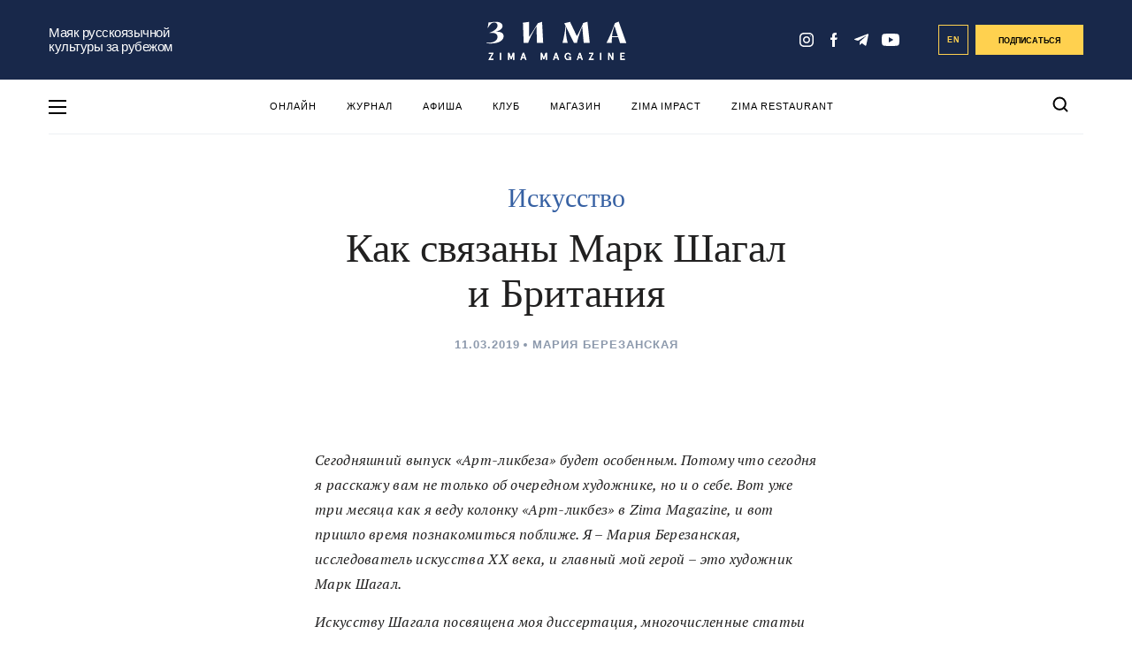

--- FILE ---
content_type: image/svg+xml
request_url: https://zimamagazine.com/wp-content/themes/zimastaging/images/bq%201.svg
body_size: 227
content:
<svg width="32" height="29" fill="none" xmlns="http://www.w3.org/2000/svg"><path d="M4.142 28.397L19.956 12.53M1 11.425L11.045 1.379 21.09 11.425 11.046 21.47 1 11.424v0z" stroke="#5599D9" stroke-width="1.3"/><path d="M14.05 28.397L29.866 12.53M10.91 11.425L20.954 1.379 31 11.425 20.955 21.47 10.91 11.424v0z" stroke="#5599D9" stroke-width="1.3"/></svg>

--- FILE ---
content_type: application/javascript
request_url: https://zimamagazine.com/wp-content/cache/wpo-minify/1769006384/assets/wpo-minify-footer-72f02d6d.min.js
body_size: 21315
content:

jQuery(document).ready(function($){$('.mpp-gutenberg-tab').on('click',function(e){$('.mpp-author-tabs li').removeClass('active');$(this).addClass('active');var $tabs=$('.mpp-tab').removeClass('mpp-tab-active');var new_tab=$(this).data('tab');$('.'+new_tab).addClass('mpp-tab-active')})});



(()=>{"use strict";var t={d:(e,i)=>{for(var s in i)t.o(i,s)&&!t.o(e,s)&&Object.defineProperty(e,s,{enumerable:!0,get:i[s]})},o:(t,e)=>Object.prototype.hasOwnProperty.call(t,e),r:t=>{"undefined"!=typeof Symbol&&Symbol.toStringTag&&Object.defineProperty(t,Symbol.toStringTag,{value:"Module"}),Object.defineProperty(t,"__esModule",{value:!0})}},e={};function i(t){if(this.formData={},this.tree={},!(t instanceof FormData))return this;this.formData=t;const e=()=>{const t=new Map;return t.largestIndex=0,t.set=function(e,i){""===e?e=t.largestIndex++:/^[0-9]+$/.test(e)&&(e=parseInt(e),t.largestIndex<=e&&(t.largestIndex=e+1)),Map.prototype.set.call(t,e,i)},t};this.tree=e();const i=/^(?<name>[a-z][-a-z0-9_:]*)(?<array>(?:\[(?:[a-z][-a-z0-9_:]*|[0-9]*)\])*)/i;for(const[t,s]of this.formData){const o=t.match(i);if(o)if(""===o.groups.array)this.tree.set(o.groups.name,s);else{const t=[...o.groups.array.matchAll(/\[([a-z][-a-z0-9_:]*|[0-9]*)\]/gi)].map((([t,e])=>e));t.unshift(o.groups.name);const i=t.pop();t.reduce(((t,i)=>{if(/^[0-9]+$/.test(i)&&(i=parseInt(i)),t.get(i)instanceof Map)return t.get(i);const s=e();return t.set(i,s),s}),this.tree).set(i,s)}}}t.r(e),t.d(e,{all:()=>D,any:()=>M,date:()=>f,dayofweek:()=>u,email:()=>r,enum:()=>h,file:()=>m,maxdate:()=>z,maxfilesize:()=>$,maxitems:()=>v,maxlength:()=>x,maxnumber:()=>b,mindate:()=>A,minfilesize:()=>j,minitems:()=>w,minlength:()=>g,minnumber:()=>y,number:()=>c,required:()=>n,requiredfile:()=>a,tel:()=>l,time:()=>d,url:()=>p}),i.prototype.entries=function(){return this.tree.entries()},i.prototype.get=function(t){return this.tree.get(t)},i.prototype.getAll=function(t){if(!this.has(t))return[];const e=t=>{const i=[];if(t instanceof Map)for(const[s,o]of t)i.push(...e(o));else""!==t&&i.push(t);return i};return e(this.get(t))},i.prototype.has=function(t){return this.tree.has(t)},i.prototype.keys=function(){return this.tree.keys()},i.prototype.values=function(){return this.tree.values()};const s=i;function o({rule:t,field:e,error:i,...s}){this.rule=t,this.field=e,this.error=i,this.properties=s}const n=function(t){if(0===t.getAll(this.field).length)throw new o(this)},a=function(t){if(0===t.getAll(this.field).length)throw new o(this)},r=function(t){if(!t.getAll(this.field).every((t=>{if((t=t.trim()).length<6)return!1;if(-1===t.indexOf("@",1))return!1;if(t.indexOf("@")!==t.lastIndexOf("@"))return!1;const[e,i]=t.split("@",2);if(!/^[a-zA-Z0-9!#$%&\'*+\/=?^_`{|}~\.-]+$/.test(e))return!1;if(/\.{2,}/.test(i))return!1;if(/(?:^[ \t\n\r\0\x0B.]|[ \t\n\r\0\x0B.]$)/.test(i))return!1;const s=i.split(".");if(s.length<2)return!1;for(const t of s){if(/(?:^[ \t\n\r\0\x0B-]|[ \t\n\r\0\x0B-]$)/.test(t))return!1;if(!/^[a-z0-9-]+$/i.test(t))return!1}return!0})))throw new o(this)},p=function(t){const e=t.getAll(this.field);if(!e.every((t=>{if(""===(t=t.trim()))return!1;try{return(t=>-1!==["http","https","ftp","ftps","mailto","news","irc","irc6","ircs","gopher","nntp","feed","telnet","mms","rtsp","sms","svn","tel","fax","xmpp","webcal","urn"].indexOf(t))(new URL(t).protocol.replace(/:$/,""))}catch{return!1}})))throw new o(this)},l=function(t){if(!t.getAll(this.field).every((t=>(t=(t=t.trim()).replaceAll(/[()/.*#\s-]+/g,""),/^[+]?[0-9]+$/.test(t)))))throw new o(this)},c=function(t){if(!t.getAll(this.field).every((t=>(t=t.trim(),!!/^[-]?[0-9]+(?:[eE][+-]?[0-9]+)?$/.test(t)||!!/^[-]?(?:[0-9]+)?[.][0-9]+(?:[eE][+-]?[0-9]+)?$/.test(t)))))throw new o(this)},f=function(t){if(!t.getAll(this.field).every((t=>{if(t=t.trim(),!/^[0-9]{4,}-[0-9]{2}-[0-9]{2}$/.test(t))return!1;const e=new Date(t);return!Number.isNaN(e.valueOf())})))throw new o(this)},d=function(t){if(!t.getAll(this.field).every((t=>{const e=t.trim().match(/^([0-9]{2})\:([0-9]{2})(?:\:([0-9]{2}))?$/);if(!e)return!1;const i=parseInt(e[1]),s=parseInt(e[2]),o=e[3]?parseInt(e[3]):0;return 0<=i&&i<=23&&0<=s&&s<=59&&0<=o&&o<=59})))throw new o(this)},m=function(t){if(!t.getAll(this.field).every((t=>t instanceof File&&this.accept?.some((e=>/^\.[a-z0-9]+$/i.test(e)?t.name.toLowerCase().endsWith(e.toLowerCase()):(t=>{const e=[],i=t.match(/^(?<toplevel>[a-z]+)\/(?<sub>[*]|[a-z0-9.+-]+)$/i);if(i){const t=i.groups.toplevel.toLowerCase(),s=i.groups.sub.toLowerCase();for(const[o,n]of(()=>{const t=new Map;return t.set("jpg|jpeg|jpe","image/jpeg"),t.set("gif","image/gif"),t.set("png","image/png"),t.set("bmp","image/bmp"),t.set("tiff|tif","image/tiff"),t.set("webp","image/webp"),t.set("ico","image/x-icon"),t.set("heic","image/heic"),t.set("asf|asx","video/x-ms-asf"),t.set("wmv","video/x-ms-wmv"),t.set("wmx","video/x-ms-wmx"),t.set("wm","video/x-ms-wm"),t.set("avi","video/avi"),t.set("divx","video/divx"),t.set("flv","video/x-flv"),t.set("mov|qt","video/quicktime"),t.set("mpeg|mpg|mpe","video/mpeg"),t.set("mp4|m4v","video/mp4"),t.set("ogv","video/ogg"),t.set("webm","video/webm"),t.set("mkv","video/x-matroska"),t.set("3gp|3gpp","video/3gpp"),t.set("3g2|3gp2","video/3gpp2"),t.set("txt|asc|c|cc|h|srt","text/plain"),t.set("csv","text/csv"),t.set("tsv","text/tab-separated-values"),t.set("ics","text/calendar"),t.set("rtx","text/richtext"),t.set("css","text/css"),t.set("htm|html","text/html"),t.set("vtt","text/vtt"),t.set("dfxp","application/ttaf+xml"),t.set("mp3|m4a|m4b","audio/mpeg"),t.set("aac","audio/aac"),t.set("ra|ram","audio/x-realaudio"),t.set("wav","audio/wav"),t.set("ogg|oga","audio/ogg"),t.set("flac","audio/flac"),t.set("mid|midi","audio/midi"),t.set("wma","audio/x-ms-wma"),t.set("wax","audio/x-ms-wax"),t.set("mka","audio/x-matroska"),t.set("rtf","application/rtf"),t.set("js","application/javascript"),t.set("pdf","application/pdf"),t.set("swf","application/x-shockwave-flash"),t.set("class","application/java"),t.set("tar","application/x-tar"),t.set("zip","application/zip"),t.set("gz|gzip","application/x-gzip"),t.set("rar","application/rar"),t.set("7z","application/x-7z-compressed"),t.set("exe","application/x-msdownload"),t.set("psd","application/octet-stream"),t.set("xcf","application/octet-stream"),t.set("doc","application/msword"),t.set("pot|pps|ppt","application/vnd.ms-powerpoint"),t.set("wri","application/vnd.ms-write"),t.set("xla|xls|xlt|xlw","application/vnd.ms-excel"),t.set("mdb","application/vnd.ms-access"),t.set("mpp","application/vnd.ms-project"),t.set("docx","application/vnd.openxmlformats-officedocument.wordprocessingml.document"),t.set("docm","application/vnd.ms-word.document.macroEnabled.12"),t.set("dotx","application/vnd.openxmlformats-officedocument.wordprocessingml.template"),t.set("dotm","application/vnd.ms-word.template.macroEnabled.12"),t.set("xlsx","application/vnd.openxmlformats-officedocument.spreadsheetml.sheet"),t.set("xlsm","application/vnd.ms-excel.sheet.macroEnabled.12"),t.set("xlsb","application/vnd.ms-excel.sheet.binary.macroEnabled.12"),t.set("xltx","application/vnd.openxmlformats-officedocument.spreadsheetml.template"),t.set("xltm","application/vnd.ms-excel.template.macroEnabled.12"),t.set("xlam","application/vnd.ms-excel.addin.macroEnabled.12"),t.set("pptx","application/vnd.openxmlformats-officedocument.presentationml.presentation"),t.set("pptm","application/vnd.ms-powerpoint.presentation.macroEnabled.12"),t.set("ppsx","application/vnd.openxmlformats-officedocument.presentationml.slideshow"),t.set("ppsm","application/vnd.ms-powerpoint.slideshow.macroEnabled.12"),t.set("potx","application/vnd.openxmlformats-officedocument.presentationml.template"),t.set("potm","application/vnd.ms-powerpoint.template.macroEnabled.12"),t.set("ppam","application/vnd.ms-powerpoint.addin.macroEnabled.12"),t.set("sldx","application/vnd.openxmlformats-officedocument.presentationml.slide"),t.set("sldm","application/vnd.ms-powerpoint.slide.macroEnabled.12"),t.set("onetoc|onetoc2|onetmp|onepkg","application/onenote"),t.set("oxps","application/oxps"),t.set("xps","application/vnd.ms-xpsdocument"),t.set("odt","application/vnd.oasis.opendocument.text"),t.set("odp","application/vnd.oasis.opendocument.presentation"),t.set("ods","application/vnd.oasis.opendocument.spreadsheet"),t.set("odg","application/vnd.oasis.opendocument.graphics"),t.set("odc","application/vnd.oasis.opendocument.chart"),t.set("odb","application/vnd.oasis.opendocument.database"),t.set("odf","application/vnd.oasis.opendocument.formula"),t.set("wp|wpd","application/wordperfect"),t.set("key","application/vnd.apple.keynote"),t.set("numbers","application/vnd.apple.numbers"),t.set("pages","application/vnd.apple.pages"),t})())("*"===s&&n.startsWith(t+"/")||n===i[0])&&e.push(...o.split("|"))}return e})(e).some((e=>(e="."+e.trim(),t.name.toLowerCase().endsWith(e.toLowerCase())))))))))throw new o(this)},h=function(t){if(!t.getAll(this.field).every((t=>this.accept?.some((e=>t===String(e))))))throw new o(this)},u=function(t){if(!t.getAll(this.field).every((t=>{const e=0===(i=new Date(t).getDay())?7:i;var i;return this.accept?.some((t=>e===parseInt(t)))})))throw new o(this)},w=function(t){if(t.getAll(this.field).length<parseInt(this.threshold))throw new o(this)},v=function(t){const e=t.getAll(this.field);if(parseInt(this.threshold)<e.length)throw new o(this)},g=function(t){const e=t.getAll(this.field);let i=0;if(e.forEach((t=>{"string"==typeof t&&(i+=t.length)})),0!==i&&i<parseInt(this.threshold))throw new o(this)},x=function(t){const e=t.getAll(this.field);let i=0;if(e.forEach((t=>{"string"==typeof t&&(i+=t.length)})),parseInt(this.threshold)<i)throw new o(this)},y=function(t){if(!t.getAll(this.field).every((t=>!(parseFloat(t)<parseFloat(this.threshold)))))throw new o(this)},b=function(t){if(!t.getAll(this.field).every((t=>!(parseFloat(this.threshold)<parseFloat(t)))))throw new o(this)},A=function(t){if(!t.getAll(this.field).every((t=>(t=t.trim(),!(/^[0-9]{4,}-[0-9]{2}-[0-9]{2}$/.test(t)&&/^[0-9]{4,}-[0-9]{2}-[0-9]{2}$/.test(this.threshold)&&t<this.threshold)))))throw new o(this)},z=function(t){if(!t.getAll(this.field).every((t=>(t=t.trim(),!(/^[0-9]{4,}-[0-9]{2}-[0-9]{2}$/.test(t)&&/^[0-9]{4,}-[0-9]{2}-[0-9]{2}$/.test(this.threshold)&&this.threshold<t)))))throw new o(this)},j=function(t){const e=t.getAll(this.field);let i=0;if(e.forEach((t=>{t instanceof File&&(i+=t.size)})),i<parseInt(this.threshold))throw new o(this)},$=function(t){const e=t.getAll(this.field);let i=0;if(e.forEach((t=>{t instanceof File&&(i+=t.size)})),parseInt(this.threshold)<i)throw new o(this)},I=({ruleObj:t,options:i})=>{const{rule:s,...o}=t;return"function"==typeof e[s]&&("function"!=typeof e[s].matches||e[s].matches(o,i))},O=({ruleObj:t,formDataTree:i,options:s})=>{const{rule:o}=t;e[o].call(t,i,s)},E=[],k=t=>[...E].reduce(((t,e)=>i=>e(i,t)),t),D=function(t,e={}){const i=(this.rules??[]).filter((t=>I({ruleObj:t,options:e}))),s=k(O);if(!i.every((i=>{try{s({ruleObj:i,formDataTree:t,options:e})}catch(t){if(!(t instanceof o))throw t;if(void 0!==t.error)throw t;return!1}return!0})))throw new o(this)},M=function(t,e={}){const i=(this.rules??[]).filter((t=>I({ruleObj:t,options:e}))),s=k(O);if(!i.some((i=>{try{s({ruleObj:i,formDataTree:t,options:e})}catch(t){if(!(t instanceof o))throw t;return!1}return!0})))throw new o(this)};var F;window.swv={validators:e,validate:(t,e,i={})=>{const n=(t.rules??[]).filter((t=>I({ruleObj:t,options:i})));if(!n.length)return new Map;const a=k(O),r=new s(e),p=n.reduce(((t,e)=>{try{a({ruleObj:e,formDataTree:r,options:i})}catch(e){if(!(e instanceof o))throw e;if(void 0!==e.field&&!t.has(e.field)&&void 0!==e.error)return t.set(e.field,e)}return t}),new Map);for(const t of r.keys())p.has(t)||p.set(t,{validInputs:r.getAll(t)});return p},use:t=>{E.push(t)},...null!==(F=window.swv)&&void 0!==F?F:{}}})();



(()=>{"use strict";const e=e=>Math.abs(parseInt(e,10)),t=(e,t,a)=>{const n=new CustomEvent(`wpcf7${t}`,{bubbles:!0,detail:a});"string"==typeof e&&(e=document.querySelector(e)),e.dispatchEvent(n)},a=(e,a)=>{const n=new Map([["init","init"],["validation_failed","invalid"],["acceptance_missing","unaccepted"],["spam","spam"],["aborted","aborted"],["mail_sent","sent"],["mail_failed","failed"],["submitting","submitting"],["resetting","resetting"],["validating","validating"],["payment_required","payment-required"]]);n.has(a)&&(a=n.get(a)),Array.from(n.values()).includes(a)||(a=`custom-${a=(a=a.replace(/[^0-9a-z]+/i," ").trim()).replace(/\s+/,"-")}`);const r=e.getAttribute("data-status");if(e.wpcf7.status=a,e.setAttribute("data-status",a),e.classList.add(a),r&&r!==a){e.classList.remove(r);const a={contactFormId:e.wpcf7.id,pluginVersion:e.wpcf7.pluginVersion,contactFormLocale:e.wpcf7.locale,unitTag:e.wpcf7.unitTag,containerPostId:e.wpcf7.containerPost,status:e.wpcf7.status,prevStatus:r};t(e,"statuschanged",a)}return a},n=e=>{const{root:t,namespace:a="contact-form-7/v1"}=wpcf7.api;return r.reduceRight(((e,t)=>a=>t(a,e)),(e=>{let n,r,{url:o,path:c,endpoint:s,headers:i,body:l,data:p,...d}=e;"string"==typeof s&&(n=a.replace(/^\/|\/$/g,""),r=s.replace(/^\//,""),c=r?n+"/"+r:n),"string"==typeof c&&(-1!==t.indexOf("?")&&(c=c.replace("?","&")),c=c.replace(/^\//,""),o=t+c),i={Accept:"application/json, */*;q=0.1",...i},delete i["X-WP-Nonce"],p&&(l=JSON.stringify(p),i["Content-Type"]="application/json");const u={code:"fetch_error",message:"You are probably offline."},f={code:"invalid_json",message:"The response is not a valid JSON response."};return window.fetch(o||c||window.location.href,{...d,headers:i,body:l}).then((e=>Promise.resolve(e).then((e=>{if(e.status>=200&&e.status<300)return e;throw e})).then((e=>{if(204===e.status)return null;if(e&&e.json)return e.json().catch((()=>{throw f}));throw f}))),(()=>{throw u}))}))(e)},r=[];function o(e,t={}){const{target:n,scope:r=e,...o}=t;if(void 0===e.wpcf7?.schema)return;const l={...e.wpcf7.schema};if(void 0!==n){if(!e.contains(n))return;if(!n.closest(".wpcf7-form-control-wrap[data-name]"))return;if(n.closest(".novalidate"))return}const p=r.querySelectorAll(".wpcf7-form-control-wrap"),d=Array.from(p).reduce(((e,t)=>(t.closest(".novalidate")||t.querySelectorAll(":where( input, textarea, select ):enabled").forEach((t=>{if(t.name)switch(t.type){case"button":case"image":case"reset":case"submit":break;case"checkbox":case"radio":t.checked&&e.append(t.name,t.value);break;case"select-multiple":for(const a of t.selectedOptions)e.append(t.name,a.value);break;case"file":for(const a of t.files)e.append(t.name,a);break;default:e.append(t.name,t.value)}})),e)),new FormData),u=e.getAttribute("data-status");Promise.resolve(a(e,"validating")).then((a=>{if(void 0!==swv){const a=swv.validate(l,d,t);for(const t of p){if(void 0===t.dataset.name)continue;const o=t.dataset.name;if(a.has(o)){const{error:t,validInputs:n}=a.get(o);s(e,o),void 0!==t&&c(e,o,t,{scope:r}),i(e,o,null!=n?n:[])}if(t.contains(n))break}}})).finally((()=>{a(e,u)}))}n.use=e=>{r.unshift(e)};const c=(e,t,a,n)=>{const{scope:r=e,...o}=null!=n?n:{},c=`${e.wpcf7?.unitTag}-ve-${t}`.replaceAll(/[^0-9a-z_-]+/gi,""),s=e.querySelector(`.wpcf7-form-control-wrap[data-name="${t}"] .wpcf7-form-control`);(()=>{const t=document.createElement("li");t.setAttribute("id",c),s&&s.id?t.insertAdjacentHTML("beforeend",`<a href="#${s.id}">${a}</a>`):t.insertAdjacentText("beforeend",a),e.wpcf7.parent.querySelector(".screen-reader-response ul").appendChild(t)})(),r.querySelectorAll(`.wpcf7-form-control-wrap[data-name="${t}"]`).forEach((e=>{const t=document.createElement("span");t.classList.add("wpcf7-not-valid-tip"),t.setAttribute("aria-hidden","true"),t.insertAdjacentText("beforeend",a),e.appendChild(t),e.querySelectorAll("[aria-invalid]").forEach((e=>{e.setAttribute("aria-invalid","true")})),e.querySelectorAll(".wpcf7-form-control").forEach((e=>{e.classList.add("wpcf7-not-valid"),e.setAttribute("aria-describedby",c),"function"==typeof e.setCustomValidity&&e.setCustomValidity(a),e.closest(".use-floating-validation-tip")&&(e.addEventListener("focus",(e=>{t.setAttribute("style","display: none")})),t.addEventListener("click",(e=>{t.setAttribute("style","display: none")})))}))}))},s=(e,t)=>{const a=`${e.wpcf7?.unitTag}-ve-${t}`.replaceAll(/[^0-9a-z_-]+/gi,"");e.wpcf7.parent.querySelector(`.screen-reader-response ul li#${a}`)?.remove(),e.querySelectorAll(`.wpcf7-form-control-wrap[data-name="${t}"]`).forEach((e=>{e.querySelector(".wpcf7-not-valid-tip")?.remove(),e.querySelectorAll("[aria-invalid]").forEach((e=>{e.setAttribute("aria-invalid","false")})),e.querySelectorAll(".wpcf7-form-control").forEach((e=>{e.removeAttribute("aria-describedby"),e.classList.remove("wpcf7-not-valid"),"function"==typeof e.setCustomValidity&&e.setCustomValidity("")}))}))},i=(e,t,a)=>{e.querySelectorAll(`[data-reflection-of="${t}"]`).forEach((e=>{if("output"===e.tagName.toLowerCase()){const t=e;0===a.length&&a.push(t.dataset.default),a.slice(0,1).forEach((e=>{e instanceof File&&(e=e.name),t.textContent=e}))}else e.querySelectorAll("output").forEach((e=>{e.hasAttribute("data-default")?0===a.length?e.removeAttribute("hidden"):e.setAttribute("hidden","hidden"):e.remove()})),a.forEach((a=>{a instanceof File&&(a=a.name);const n=document.createElement("output");n.setAttribute("name",t),n.textContent=a,e.appendChild(n)}))}))};function l(e,r={}){if(wpcf7.blocked)return p(e),void a(e,"submitting");const o=new FormData(e);r.submitter&&r.submitter.name&&o.append(r.submitter.name,r.submitter.value);const s={contactFormId:e.wpcf7.id,pluginVersion:e.wpcf7.pluginVersion,contactFormLocale:e.wpcf7.locale,unitTag:e.wpcf7.unitTag,containerPostId:e.wpcf7.containerPost,status:e.wpcf7.status,inputs:Array.from(o,(e=>{const t=e[0],a=e[1];return!t.match(/^_/)&&{name:t,value:a}})).filter((e=>!1!==e)),formData:o};n({endpoint:`contact-forms/${e.wpcf7.id}/feedback`,method:"POST",body:o,wpcf7:{endpoint:"feedback",form:e,detail:s}}).then((n=>{const r=a(e,n.status);return s.status=n.status,s.apiResponse=n,["invalid","unaccepted","spam","aborted"].includes(r)?t(e,r,s):["sent","failed"].includes(r)&&t(e,`mail${r}`,s),t(e,"submit",s),n})).then((t=>{t.posted_data_hash&&(e.querySelector('input[name="_wpcf7_posted_data_hash"]').value=t.posted_data_hash),"mail_sent"===t.status&&(e.reset(),e.wpcf7.resetOnMailSent=!0),t.invalid_fields&&t.invalid_fields.forEach((t=>{c(e,t.field,t.message)})),e.wpcf7.parent.querySelector('.screen-reader-response [role="status"]').insertAdjacentText("beforeend",t.message),e.querySelectorAll(".wpcf7-response-output").forEach((e=>{e.innerText=t.message}))})).catch((e=>console.error(e)))}n.use(((e,n)=>{if(e.wpcf7&&"feedback"===e.wpcf7.endpoint){const{form:n,detail:r}=e.wpcf7;p(n),t(n,"beforesubmit",r),a(n,"submitting")}return n(e)}));const p=e=>{e.querySelectorAll(".wpcf7-form-control-wrap").forEach((t=>{t.dataset.name&&s(e,t.dataset.name)})),e.wpcf7.parent.querySelector('.screen-reader-response [role="status"]').innerText="",e.querySelectorAll(".wpcf7-response-output").forEach((e=>{e.innerText=""}))};function d(e){const r=new FormData(e),o={contactFormId:e.wpcf7.id,pluginVersion:e.wpcf7.pluginVersion,contactFormLocale:e.wpcf7.locale,unitTag:e.wpcf7.unitTag,containerPostId:e.wpcf7.containerPost,status:e.wpcf7.status,inputs:Array.from(r,(e=>{const t=e[0],a=e[1];return!t.match(/^_/)&&{name:t,value:a}})).filter((e=>!1!==e)),formData:r};n({endpoint:`contact-forms/${e.wpcf7.id}/refill`,method:"GET",wpcf7:{endpoint:"refill",form:e,detail:o}}).then((n=>{e.wpcf7.resetOnMailSent?(delete e.wpcf7.resetOnMailSent,a(e,"mail_sent")):a(e,"init"),o.apiResponse=n,t(e,"reset",o)})).catch((e=>console.error(e)))}n.use(((e,t)=>{if(e.wpcf7&&"refill"===e.wpcf7.endpoint){const{form:t,detail:n}=e.wpcf7;p(t),a(t,"resetting")}return t(e)}));const u=(e,t)=>{for(const a in t){const n=t[a];e.querySelectorAll(`input[name="${a}"]`).forEach((e=>{e.value=""})),e.querySelectorAll(`img.wpcf7-captcha-${a.replaceAll(":","")}`).forEach((e=>{e.setAttribute("src",n)}));const r=/([0-9]+)\.(png|gif|jpeg)$/.exec(n);r&&e.querySelectorAll(`input[name="_wpcf7_captcha_challenge_${a}"]`).forEach((e=>{e.value=r[1]}))}},f=(e,t)=>{for(const a in t){const n=t[a][0],r=t[a][1];e.querySelectorAll(`.wpcf7-form-control-wrap[data-name="${a}"]`).forEach((e=>{e.querySelector(`input[name="${a}"]`).value="",e.querySelector(".wpcf7-quiz-label").textContent=n,e.querySelector(`input[name="_wpcf7_quiz_answer_${a}"]`).value=r}))}};function m(t){const a=new FormData(t);t.wpcf7={id:e(a.get("_wpcf7")),status:t.getAttribute("data-status"),pluginVersion:a.get("_wpcf7_version"),locale:a.get("_wpcf7_locale"),unitTag:a.get("_wpcf7_unit_tag"),containerPost:e(a.get("_wpcf7_container_post")),parent:t.closest(".wpcf7"),get schema(){return wpcf7.schemas.get(this.id)}},wpcf7.schemas.set(t.wpcf7.id,void 0),t.querySelectorAll(".has-spinner").forEach((e=>{e.insertAdjacentHTML("afterend",'<span class="wpcf7-spinner"></span>')})),(e=>{e.querySelectorAll(".wpcf7-exclusive-checkbox").forEach((t=>{t.addEventListener("change",(t=>{const a=t.target.getAttribute("name");e.querySelectorAll(`input[type="checkbox"][name="${a}"]`).forEach((e=>{e!==t.target&&(e.checked=!1)}))}))}))})(t),(e=>{e.querySelectorAll(".has-free-text").forEach((t=>{const a=t.querySelector("input.wpcf7-free-text"),n=t.querySelector('input[type="checkbox"], input[type="radio"]');a.disabled=!n.checked,e.addEventListener("change",(e=>{a.disabled=!n.checked,e.target===n&&n.checked&&a.focus()}))}))})(t),(e=>{e.querySelectorAll(".wpcf7-validates-as-url").forEach((e=>{e.addEventListener("change",(t=>{let a=e.value.trim();a&&!a.match(/^[a-z][a-z0-9.+-]*:/i)&&-1!==a.indexOf(".")&&(a=a.replace(/^\/+/,""),a="http://"+a),e.value=a}))}))})(t),(e=>{if(!e.querySelector(".wpcf7-acceptance")||e.classList.contains("wpcf7-acceptance-as-validation"))return;const t=()=>{let t=!0;e.querySelectorAll(".wpcf7-acceptance").forEach((e=>{if(!t||e.classList.contains("optional"))return;const a=e.querySelector('input[type="checkbox"]');(e.classList.contains("invert")&&a.checked||!e.classList.contains("invert")&&!a.checked)&&(t=!1)})),e.querySelectorAll(".wpcf7-submit").forEach((e=>{e.disabled=!t}))};t(),e.addEventListener("change",(e=>{t()})),e.addEventListener("wpcf7reset",(e=>{t()}))})(t),(t=>{const a=(t,a)=>{const n=e(t.getAttribute("data-starting-value")),r=e(t.getAttribute("data-maximum-value")),o=e(t.getAttribute("data-minimum-value")),c=t.classList.contains("down")?n-a.value.length:a.value.length;t.setAttribute("data-current-value",c),t.innerText=c,r&&r<a.value.length?t.classList.add("too-long"):t.classList.remove("too-long"),o&&a.value.length<o?t.classList.add("too-short"):t.classList.remove("too-short")},n=e=>{e={init:!1,...e},t.querySelectorAll(".wpcf7-character-count").forEach((n=>{const r=n.getAttribute("data-target-name"),o=t.querySelector(`[name="${r}"]`);o&&(o.value=o.defaultValue,a(n,o),e.init&&o.addEventListener("keyup",(e=>{a(n,o)})))}))};n({init:!0}),t.addEventListener("wpcf7reset",(e=>{n()}))})(t),window.addEventListener("load",(e=>{wpcf7.cached&&t.reset()})),t.addEventListener("reset",(e=>{wpcf7.reset(t)})),t.addEventListener("submit",(e=>{wpcf7.submit(t,{submitter:e.submitter}),e.preventDefault()})),t.addEventListener("wpcf7submit",(e=>{e.detail.apiResponse.captcha&&u(t,e.detail.apiResponse.captcha),e.detail.apiResponse.quiz&&f(t,e.detail.apiResponse.quiz)})),t.addEventListener("wpcf7reset",(e=>{e.detail.apiResponse.captcha&&u(t,e.detail.apiResponse.captcha),e.detail.apiResponse.quiz&&f(t,e.detail.apiResponse.quiz)})),t.addEventListener("change",(e=>{e.target.closest(".wpcf7-form-control")&&wpcf7.validate(t,{target:e.target})})),t.addEventListener("wpcf7statuschanged",(e=>{const a=e.detail.status;t.querySelectorAll(".active-on-any").forEach((e=>{e.removeAttribute("inert"),e.classList.remove("active-on-any")})),t.querySelectorAll(`.inert-on-${a}`).forEach((e=>{e.setAttribute("inert","inert"),e.classList.add("active-on-any")}))}))}document.addEventListener("DOMContentLoaded",(e=>{var t;if("undefined"!=typeof wpcf7)if(void 0!==wpcf7.api)if("function"==typeof window.fetch)if("function"==typeof window.FormData)if("function"==typeof NodeList.prototype.forEach)if("function"==typeof String.prototype.replaceAll){wpcf7={init:m,submit:l,reset:d,validate:o,schemas:new Map,...null!==(t=wpcf7)&&void 0!==t?t:{}},document.querySelectorAll(".wpcf7 > form").forEach((e=>{wpcf7.init(e),e.closest(".wpcf7").classList.replace("no-js","js")}));for(const e of wpcf7.schemas.keys())n({endpoint:`contact-forms/${e}/feedback/schema`,method:"GET"}).then((t=>{wpcf7.schemas.set(e,t)}))}else console.error("Your browser does not support String.replaceAll().");else console.error("Your browser does not support NodeList.forEach().");else console.error("Your browser does not support window.FormData().");else console.error("Your browser does not support window.fetch().");else console.error("wpcf7.api is not defined.");else console.error("wpcf7 is not defined.")}))})();



window.Modernizr=function(a,b,c){function x(a){j.cssText=a}function y(a,b){return x(prefixes.join(a+";")+(b||""))}function z(a,b){return typeof a===b}function A(a,b){return!!~(""+a).indexOf(b)}function B(a,b){for(var d in a){var e=a[d];if(!A(e,"-")&&j[e]!==c)return b=="pfx"?e:!0}return!1}function C(a,b,d){for(var e in a){var f=b[a[e]];if(f!==c)return d===!1?a[e]:z(f,"function")?f.bind(d||b):f}return!1}function D(a,b,c){var d=a.charAt(0).toUpperCase()+a.slice(1),e=(a+" "+n.join(d+" ")+d).split(" ");return z(b,"string")||z(b,"undefined")?B(e,b):(e=(a+" "+o.join(d+" ")+d).split(" "),C(e,b,c))}var d="2.8.3",e={},f=!0,g=b.documentElement,h="modernizr",i=b.createElement(h),j=i.style,k,l={}.toString,m="Webkit Moz O ms",n=m.split(" "),o=m.toLowerCase().split(" "),p={},q={},r={},s=[],t=s.slice,u,v={}.hasOwnProperty,w;!z(v,"undefined")&&!z(v.call,"undefined")?w=function(a,b){return v.call(a,b)}:w=function(a,b){return b in a&&z(a.constructor.prototype[b],"undefined")},Function.prototype.bind||(Function.prototype.bind=function(b){var c=this;if(typeof c!="function")throw new TypeError;var d=t.call(arguments,1),e=function(){if(this instanceof e){var a=function(){};a.prototype=c.prototype;var f=new a,g=c.apply(f,d.concat(t.call(arguments)));return Object(g)===g?g:f}return c.apply(b,d.concat(t.call(arguments)))};return e}),p.cssanimations=function(){return D("animationName")};for(var E in p)w(p,E)&&(u=E.toLowerCase(),e[u]=p[E](),s.push((e[u]?"":"no-")+u));return e.addTest=function(a,b){if(typeof a=="object")for(var d in a)w(a,d)&&e.addTest(d,a[d]);else{a=a.toLowerCase();if(e[a]!==c)return e;b=typeof b=="function"?b():b,typeof f!="undefined"&&f&&(g.className+=" "+(b?"":"no-")+a),e[a]=b}return e},x(""),i=k=null,function(a,b){function l(a,b){var c=a.createElement("p"),d=a.getElementsByTagName("head")[0]||a.documentElement;return c.innerHTML="x<style>"+b+"</style>",d.insertBefore(c.lastChild,d.firstChild)}function m(){var a=s.elements;return typeof a=="string"?a.split(" "):a}function n(a){var b=j[a[h]];return b||(b={},i++,a[h]=i,j[i]=b),b}function o(a,c,d){c||(c=b);if(k)return c.createElement(a);d||(d=n(c));var g;return d.cache[a]?g=d.cache[a].cloneNode():f.test(a)?g=(d.cache[a]=d.createElem(a)).cloneNode():g=d.createElem(a),g.canHaveChildren&&!e.test(a)&&!g.tagUrn?d.frag.appendChild(g):g}function p(a,c){a||(a=b);if(k)return a.createDocumentFragment();c=c||n(a);var d=c.frag.cloneNode(),e=0,f=m(),g=f.length;for(;e<g;e++)d.createElement(f[e]);return d}function q(a,b){b.cache||(b.cache={},b.createElem=a.createElement,b.createFrag=a.createDocumentFragment,b.frag=b.createFrag()),a.createElement=function(c){return s.shivMethods?o(c,a,b):b.createElem(c)},a.createDocumentFragment=Function("h,f","return function(){var n=f.cloneNode(),c=n.createElement;h.shivMethods&&("+m().join().replace(/[\w\-]+/g,function(a){return b.createElem(a),b.frag.createElement(a),'c("'+a+'")'})+");return n}")(s,b.frag)}function r(a){a||(a=b);var c=n(a);return s.shivCSS&&!g&&!c.hasCSS&&(c.hasCSS=!!l(a,"article,aside,dialog,figcaption,figure,footer,header,hgroup,main,nav,section{display:block}mark{background:#FF0;color:#000}template{display:none}")),k||q(a,c),a}var c="3.7.0",d=a.html5||{},e=/^<|^(?:button|map|select|textarea|object|iframe|option|optgroup)$/i,f=/^(?:a|b|code|div|fieldset|h1|h2|h3|h4|h5|h6|i|label|li|ol|p|q|span|strong|style|table|tbody|td|th|tr|ul)$/i,g,h="_html5shiv",i=0,j={},k;(function(){try{var a=b.createElement("a");a.innerHTML="<xyz></xyz>",g="hidden"in a,k=a.childNodes.length==1||function(){b.createElement("a");var a=b.createDocumentFragment();return typeof a.cloneNode=="undefined"||typeof a.createDocumentFragment=="undefined"||typeof a.createElement=="undefined"}()}catch(c){g=!0,k=!0}})();var s={elements:d.elements||"abbr article aside audio bdi canvas data datalist details dialog figcaption figure footer header hgroup main mark meter nav output progress section summary template time video",version:c,shivCSS:d.shivCSS!==!1,supportsUnknownElements:k,shivMethods:d.shivMethods!==!1,type:"default",shivDocument:r,createElement:o,createDocumentFragment:p};a.html5=s,r(b)}(this,b),e._version=d,e._domPrefixes=o,e._cssomPrefixes=n,e.testProp=function(a){return B([a])},e.testAllProps=D,e.prefixed=function(a,b,c){return b?D(a,b,c):D(a,"pfx")},g.className=g.className.replace(/(^|\s)no-js(\s|$)/,"$1$2")+(f?" js "+s.join(" "):""),e}(this,this.document),function(a,b,c){function d(a){return"[object Function]"==o.call(a)}function e(a){return"string"==typeof a}function f(){}function g(a){return!a||"loaded"==a||"complete"==a||"uninitialized"==a}function h(){var a=p.shift();q=1,a?a.t?m(function(){("c"==a.t?B.injectCss:B.injectJs)(a.s,0,a.a,a.x,a.e,1)},0):(a(),h()):q=0}function i(a,c,d,e,f,i,j){function k(b){if(!o&&g(l.readyState)&&(u.r=o=1,!q&&h(),l.onload=l.onreadystatechange=null,b)){"img"!=a&&m(function(){t.removeChild(l)},50);for(var d in y[c])y[c].hasOwnProperty(d)&&y[c][d].onload()}}var j=j||B.errorTimeout,l=b.createElement(a),o=0,r=0,u={t:d,s:c,e:f,a:i,x:j};1===y[c]&&(r=1,y[c]=[]),"object"==a?l.data=c:(l.src=c,l.type=a),l.width=l.height="0",l.onerror=l.onload=l.onreadystatechange=function(){k.call(this,r)},p.splice(e,0,u),"img"!=a&&(r||2===y[c]?(t.insertBefore(l,s?null:n),m(k,j)):y[c].push(l))}function j(a,b,c,d,f){return q=0,b=b||"j",e(a)?i("c"==b?v:u,a,b,this.i++,c,d,f):(p.splice(this.i++,0,a),1==p.length&&h()),this}function k(){var a=B;return a.loader={load:j,i:0},a}var l=b.documentElement,m=a.setTimeout,n=b.getElementsByTagName("script")[0],o={}.toString,p=[],q=0,r="MozAppearance"in l.style,s=r&&!!b.createRange().compareNode,t=s?l:n.parentNode,l=a.opera&&"[object Opera]"==o.call(a.opera),l=!!b.attachEvent&&!l,u=r?"object":l?"script":"img",v=l?"script":u,w=Array.isArray||function(a){return"[object Array]"==o.call(a)},x=[],y={},z={timeout:function(a,b){return b.length&&(a.timeout=b[0]),a}},A,B;B=function(a){function b(a){var a=a.split("!"),b=x.length,c=a.pop(),d=a.length,c={url:c,origUrl:c,prefixes:a},e,f,g;for(f=0;f<d;f++)g=a[f].split("="),(e=z[g.shift()])&&(c=e(c,g));for(f=0;f<b;f++)c=x[f](c);return c}function g(a,e,f,g,h){var i=b(a),j=i.autoCallback;i.url.split(".").pop().split("?").shift(),i.bypass||(e&&(e=d(e)?e:e[a]||e[g]||e[a.split("/").pop().split("?")[0]]),i.instead?i.instead(a,e,f,g,h):(y[i.url]?i.noexec=!0:y[i.url]=1,f.load(i.url,i.forceCSS||!i.forceJS&&"css"==i.url.split(".").pop().split("?").shift()?"c":c,i.noexec,i.attrs,i.timeout),(d(e)||d(j))&&f.load(function(){k(),e&&e(i.origUrl,h,g),j&&j(i.origUrl,h,g),y[i.url]=2})))}function h(a,b){function c(a,c){if(a){if(e(a))c||(j=function(){var a=[].slice.call(arguments);k.apply(this,a),l()}),g(a,j,b,0,h);else if(Object(a)===a)for(n in m=function(){var b=0,c;for(c in a)a.hasOwnProperty(c)&&b++;return b}(),a)a.hasOwnProperty(n)&&(!c&&!--m&&(d(j)?j=function(){var a=[].slice.call(arguments);k.apply(this,a),l()}:j[n]=function(a){return function(){var b=[].slice.call(arguments);a&&a.apply(this,b),l()}}(k[n])),g(a[n],j,b,n,h))}else!c&&l()}var h=!!a.test,i=a.load||a.both,j=a.callback||f,k=j,l=a.complete||f,m,n;c(h?a.yep:a.nope,!!i),i&&c(i)}var i,j,l=this.yepnope.loader;if(e(a))g(a,0,l,0);else if(w(a))for(i=0;i<a.length;i++)j=a[i],e(j)?g(j,0,l,0):w(j)?B(j):Object(j)===j&&h(j,l);else Object(a)===a&&h(a,l)},B.addPrefix=function(a,b){z[a]=b},B.addFilter=function(a){x.push(a)},B.errorTimeout=1e4,null==b.readyState&&b.addEventListener&&(b.readyState="loading",b.addEventListener("DOMContentLoaded",A=function(){b.removeEventListener("DOMContentLoaded",A,0),b.readyState="complete"},0)),a.yepnope=k(),a.yepnope.executeStack=h,a.yepnope.injectJs=function(a,c,d,e,i,j){var k=b.createElement("script"),l,o,e=e||B.errorTimeout;k.src=a;for(o in d)k.setAttribute(o,d[o]);c=j?h:c||f,k.onreadystatechange=k.onload=function(){!l&&g(k.readyState)&&(l=1,c(),k.onload=k.onreadystatechange=null)},m(function(){l||(l=1,c(1))},e),i?k.onload():n.parentNode.insertBefore(k,n)},a.yepnope.injectCss=function(a,c,d,e,g,i){var e=b.createElement("link"),j,c=i?h:c||f;e.href=a,e.rel="stylesheet",e.type="text/css";for(j in d)e.setAttribute(j,d[j]);g||(n.parentNode.insertBefore(e,n),m(c,0))}}(this,document),Modernizr.load=function(){yepnope.apply(window,[].slice.call(arguments,0))};



(function(window){{var unknown='-';var screenSize='';if(screen.width){width=(screen.width)?screen.width:'';height=(screen.height)?screen.height:'';screenSize+=''+width+" x "+height}
var nVer=navigator.appVersion;var nAgt=navigator.userAgent;var browser=navigator.appName;var version=''+parseFloat(navigator.appVersion);var majorVersion=parseInt(navigator.appVersion,10);var nameOffset,verOffset,ix;if((verOffset=nAgt.indexOf('Opera'))!==-1){browser='Opera';version=nAgt.substring(verOffset+6);if((verOffset=nAgt.indexOf('Version'))!==-1){version=nAgt.substring(verOffset+8)}}
if((verOffset=nAgt.indexOf('OPR'))!==-1){browser='Opera';version=nAgt.substring(verOffset+4)}else if((verOffset=nAgt.indexOf('UCBrowser'))!==-1){browser='UCBrowser';version=nAgt.substring(verOffset+6);if((verOffset=nAgt.indexOf('Version'))!==-1){version=nAgt.substring(verOffset+8)}}else if((verOffset=nAgt.indexOf('MSIE'))!==-1){browser='Microsoft Internet Explorer';version=nAgt.substring(verOffset+5)}else if((verOffset=nAgt.indexOf('Edge'))!==-1){browser='Edge';version=nAgt.substring(verOffset+7)}else if((verOffset=nAgt.indexOf('Chrome'))!==-1){browser='Chrome';version=nAgt.substring(verOffset+7)}else if((verOffset=nAgt.indexOf('Safari'))!==-1){browser='Safari';version=nAgt.substring(verOffset+7);if((verOffset=nAgt.indexOf('Version'))!==-1){version=nAgt.substring(verOffset+8)}}else if((verOffset=nAgt.indexOf('Firefox'))!==-1){browser='Firefox';version=nAgt.substring(verOffset+8)}else if(nAgt.indexOf('Trident/')!==-1){browser='Microsoft Internet Explorer';version=nAgt.substring(nAgt.indexOf('rv:')+3)}else if((nameOffset=nAgt.lastIndexOf(' ')+1)<(verOffset=nAgt.lastIndexOf('/'))){browser=nAgt.substring(nameOffset,verOffset);version=nAgt.substring(verOffset+1);if(browser.toLowerCase()===browser.toUpperCase()){browser=navigator.appName}}
if((ix=version.indexOf(';'))!==-1)version=version.substring(0,ix);if((ix=version.indexOf(' '))!==-1)version=version.substring(0,ix);if((ix=version.indexOf(')'))!==-1)version=version.substring(0,ix);majorVersion=parseInt(''+version,10);if(isNaN(majorVersion)){version=''+parseFloat(navigator.appVersion);majorVersion=parseInt(navigator.appVersion,10)}
var mobile=/Mobile|mini|Fennec|Android|iP(ad|od|hone)/.test(nVer);var cookieEnabled=!!(navigator.cookieEnabled);if(typeof navigator.cookieEnabled==='undefined'&&!cookieEnabled){document.cookie='testcookie';cookieEnabled=(document.cookie.indexOf('testcookie')!==-1)}
var os=unknown;var clientStrings=[{s:'Windows 10',r:/(Windows 10.0|Windows NT 10.0)/},{s:'Windows 8.1',r:/(Windows 8.1|Windows NT 6.3)/},{s:'Windows 8',r:/(Windows 8|Windows NT 6.2)/},{s:'Windows 7',r:/(Windows 7|Windows NT 6.1)/},{s:'Windows Vista',r:/Windows NT 6.0/},{s:'Windows Server 2003',r:/Windows NT 5.2/},{s:'Windows XP',r:/(Windows NT 5.1|Windows XP)/},{s:'Windows 2000',r:/(Windows NT 5.0|Windows 2000)/},{s:'Windows ME',r:/(Win 9x 4.90|Windows ME)/},{s:'Windows 98',r:/(Windows 98|Win98)/},{s:'Windows 95',r:/(Windows 95|Win95|Windows_95)/},{s:'Windows NT 4.0',r:/(Windows NT 4.0|WinNT4.0|WinNT|Windows NT)/},{s:'Windows CE',r:/Windows CE/},{s:'Windows 3.11',r:/Win16/},{s:'Android',r:/Android/},{s:'Open BSD',r:/OpenBSD/},{s:'Sun OS',r:/SunOS/},{s:'Linux',r:/(Linux|X11)/},{s:'iOS',r:/(iPhone|iPad|iPod)/},{s:'Mac OS X',r:/Mac OS X/},{s:'Mac OS',r:/(MacPPC|MacIntel|Mac_PowerPC|Macintosh)/},{s:'QNX',r:/QNX/},{s:'UNIX',r:/UNIX/},{s:'BeOS',r:/BeOS/},{s:'OS/2',r:/OS\/2/},{s:'Search Bot',r:/(nuhk|Googlebot|Yammybot|Openbot|Slurp|MSNBot|Ask Jeeves\/Teoma|ia_archiver)/}];for(var id in clientStrings){var cs=clientStrings[id];if(cs.r.test(nAgt)){os=cs.s;break}}
if(/Windows/.test(os)){os='Windows'}
var flashVersion='no check';if(typeof swfobject!=='undefined'){var fv=swfobject.getFlashPlayerVersion();if(fv.major>0){flashVersion=fv.major+'.'+fv.minor+' r'+fv.release}else{flashVersion=unknown}}}
window.jscd={screen:screenSize,browser:browser,browserVersion:version,browserMajorVersion:majorVersion,mobile:mobile,os:os,cookies:cookieEnabled,flashVersion:flashVersion}}(window));(function(window){'use strict';var support={animations:Modernizr.cssanimations},animEndEventNames={'WebkitAnimation':'webkitAnimationEnd','OAnimation':'oAnimationEnd','msAnimation':'MSAnimationEnd','animation':'animationend'},animEndEventName=animEndEventNames[Modernizr.prefixed('animation')],onEndAnimation=function(el,callback){var onEndCallbackFn=function(ev){if(support.animations){if(ev.target!==this)return;this.removeEventListener(animEndEventName,onEndCallbackFn)}
if(callback&&typeof callback==='function'){callback.call()}};if(support.animations){el.addEventListener(animEndEventName,onEndCallbackFn)}else{onEndCallbackFn()}};function extend(a,b){for(var key in b){if(b.hasOwnProperty(key)){a[key]=b[key]}}
return a}
function DialogFx(el,options){this.el=el;this.options=extend({},this.options);extend(this.options,options);this.isOpen=!1;this._initEvents()}
DialogFx.prototype.options={onOpenDialog:function(){return!1},onCloseDialog:function(){return!1},onOpenAnimationEnd:function(){return!1},onCloseAnimationEnd:function(){return!1}};DialogFx.prototype._initEvents=function(){var self=this;document.addEventListener('keydown',function(ev){var keyCode=ev.keyCode||ev.which;if(keyCode===27&&self.isOpen){self.toggle()}});this.el.querySelector('.dialog__overlay').addEventListener('click',this.toggle.bind(this))};DialogFx.prototype.toggle=function(){var self=this;if(this.isOpen){jQuery(this.el).removeClass('dialog--open');jQuery(self.el).addClass('dialog--close');onEndAnimation(this.el.querySelector('.dialog__content'),function(){jQuery(self.el).removeClass('dialog--close');self.options.onCloseAnimationEnd(self)});this.options.onCloseDialog(this)}else{jQuery(this.el).addClass('dialog--open');this.options.onOpenDialog(this);onEndAnimation(this.el.querySelector('.dialog__content'),function(){jQuery(self.el).removeClass('dialog--close');self.options.onOpenAnimationEnd(self)})}
this.isOpen=!this.isOpen};window.DialogFx=DialogFx})(window);(function($){if(!window.decoMistape){return}
var getPointerEvent=function(event){return event.originalEvent.targetTouches?event.originalEvent.targetTouches[0]:event};window.decoMistape=$.extend(window.decoMistape,{onReady:function(){decoMistape.initDialogFx();var $dialog=$(decoMistape.dlg.el);$(document).on('click','.mistape_action',function(){if($(this).is('[data-action=send]')){var data;if(!$dialog.data('dry-run')&&(data=$dialog.data('report'))){if($dialog.data('mode')==='comment'){data.comment=$dialog.find('#mistape_comment').val();$('#mistape_comment').val('')}
data.post_id=$(this).data('id');decoMistape.reportSpellError(data)}
decoMistape.animateLetter()}else if($(this).is('[data-dialog-close]')){decoMistape.dlg.toggle()}});$(document).keyup(function(ev){if(ev.keyCode===13&&ev.ctrlKey&&ev.target.nodeName.toLowerCase()!=='textarea'&&$('#mistape_dialog.dialog--open').length===0){var report=decoMistape.getSelectionData();if(report){decoMistape.showDialog(report)}}})},initDialogFx:function(){decoMistape.dlg=new DialogFx(document.getElementById('mistape_dialog'),{onOpenDialog:function(dialog){$(dialog.el).css('display','flex')},onCloseAnimationEnd:function(dialog){$(dialog.el).css('display','none');decoMistape.resetDialog()}})},animateLetter:function(){var dialog=$(decoMistape.dlg.el),content=dialog.find('.dialog__content'),letterTop=dialog.find('.mistape-letter-top'),letterFront=dialog.find('.mistape-letter-front'),letterBack=dialog.find('.mistape-letter-back'),dialogWrap=dialog.find('.dialog-wrap');content.addClass('show-letter');setTimeout(function(){var y=(letterTop.offset().top-letterFront.offset().top)+letterTop.outerHeight();letterTop.css({'bottom':Math.floor(y),'opacity':1});jQuery('.mistape-letter-back-top').hide();if(content.hasClass('with-comment')){dialogWrap.css('transform','scaleY(0.5) scaleX(0.28)')}else{dialogWrap.css('transform','scaleY(0.5) scaleX(0.4)')}
setTimeout(function(){if(content.hasClass('with-comment')){dialogWrap.css('transform','translateY(12%) scaleY(0.5) scaleX(0.4)')}else{dialogWrap.css('transform','translateY(28%) scaleY(0.5) scaleX(0.45)')}
setTimeout(function(){letterTop.css('z-index','9');letterTop.addClass('close');setTimeout(function(){dialogWrap.css({'visibility':'hidden','opacity':'0'});letterFront.css('animation','send-letter1 0.7s');letterBack.css('animation','send-letter1 0.7s');letterTop.css('animation','send-letter2 0.7s');setTimeout(function(){decoMistape.dlg.toggle()},400)},400)},400)},300)},400)},showDialog:function(report){if(report.hasOwnProperty('selection')&&report.hasOwnProperty('context')){var $dialog=$(decoMistape.dlg.el);if($dialog.data('mode')==='notify'){decoMistape.reportSpellError(report);decoMistape.dlg.toggle()}else{$dialog.data('report',report);$dialog.find('#mistape_reported_text').html(report.preview_text);decoMistape.dlg.toggle()}}},resetDialog:function(){var $dialog=$(decoMistape.dlg.el);if($dialog.data('mode')!='notify'){$dialog.find('#mistape_confirm_dialog').css('display','');$dialog.find('#mistape_success_dialog').remove()}
$dialog.find('.dialog__content').removeClass('show-letter');$dialog.find('.mistape-letter-top, .mistape-letter-front, .mistape-letter-back, .dialog-wrap, .mistape-letter-back-top').removeAttr('style');$dialog.find('.mistape-letter-top').removeClass('close')},reportSpellError:function(data){data.action='mistape_report_error';$.ajax({type:'post',dataType:'json',url:decoMistape.ajaxurl,data:data})},getSelectionData:function(){if(!window.getSelection){return!1}
var parentEl,sel,selChars,selWord,textToHighlight,maxContextLength=140;var stringifyContent=function(string){return typeof string==='string'?string.replace(/\s*(?:(?:\r\n)+|\r+|\n+)\t*/gm,'\r\n').replace(/\s{2,}/gm,' '):''};var isSubstrUnique=function(substr,context){if(typeof context==='undefined'){context=decoMistape.contextBuffer}
if(typeof substr==='undefined'){substr=decoMistape.selBuffer}
var split=context.split(substr);var count=split.length-1;return count===1};var getExactSelPos=function(selection,context){if(isSubstrUnique(selWithContext,context)){return context.indexOf(selWithContext)}
if(!backwards){if(context.substring(sel.anchorOffset,sel.anchorOffset+selection.length)==selection){return sel.anchorOffset}
var parentElOffset=sel.anchorOffset;var prevEl=sel.anchorNode.previousSibling;while(prevEl!==null){parentElOffset+=prevEl.textContent.length;prevEl=prevEl.previousSibling}
if(context.substring(parentElOffset,parentElOffset+selection.length)==selection){return parentElOffset}}
if(backwards&&context.substring(sel.focusOffset,sel.focusOffset+selection.length)==selection){return sel.anchorOffset}
return-1};var getExtendedSelection=function(limit,nodeExtensions){limit=parseInt(limit)||40;nodeExtensions=nodeExtensions||{left:'',right:''};var i=0,selContent,selEndNode=sel.focusNode,selEndOffset=sel.focusOffset;while(i<=limit){if((selContent=stringifyContent(sel.toString().trim())).length>=maxContextLength||isSubstrUnique(selContent,context)){return selContent}
if(i%2==0&&sel.anchorOffset>0||nodeExtensions.left.length&&i<limit/2){if(backwards){sel.collapseToEnd()}else{sel.collapseToStart()}
sel.modify("move",direction[1],"character");sel.extend(selEndNode,selEndOffset)}else if(sel.focusOffset<sel.focusNode.length||nodeExtensions.right.length&&i<limit/2){sel.modify('extend',direction[0],'character');if(sel.focusOffset===1){selEndNode=sel.focusNode;selEndOffset=sel.focusOffset}}else if(i%2===0){break}
i++}
return stringifyContent(sel.toString().trim())};var getExtendedContext=function(context,element,method){var contentPrepend='',contentAppend='',e=element,i;method=method||'textContent';for(i=0;i<20;i++){if(contentPrepend||(e=e.previousSibling)===null){break}
if((contentPrepend=stringifyContent(e[method].trim())).length){context=contentPrepend+context}}
e=element;for(i=0;i<20;i++){if(contentAppend||(e=e.nextSibling)===null){break}
if((contentAppend=stringifyContent(e[method]).trim()).length){context+=contentAppend}else if(context.slice(-1)!==' '){context+=' '}}
return{contents:context,extensions:{left:contentPrepend,right:contentAppend}}};if((sel=window.getSelection()).modify){if(!sel.isCollapsed){selChars=sel.toString();if(!selChars||selChars.length>maxContextLength){return}
if(sel.rangeCount){parentEl=sel.getRangeAt(0).commonAncestorContainer.parentNode;while(parentEl.textContent==sel.toString()){parentEl=parentEl.parentNode}}
var range=document.createRange();range.setStart(sel.anchorNode,sel.anchorOffset);range.setEnd(sel.focusNode,sel.focusOffset);var backwards=range.collapsed;range=null;var initialSel={focusNode:sel.focusNode,focusOffset:sel.focusOffset,anchorNode:sel.anchorNode,anchorOffset:sel.anchorOffset};var endNode=sel.focusNode,endOffset=sel.focusOffset;var direction,secondChar,oneBeforeLastChar;if(backwards){direction=['backward','forward'];secondChar=selChars.charAt(selChars.length-1);oneBeforeLastChar=selChars.charAt(0)}else{direction=['forward','backward'];secondChar=selChars.charAt(0);oneBeforeLastChar=selChars.charAt(selChars.length-1)}
sel.collapse(sel.anchorNode,sel.anchorOffset);sel.modify("move",direction[0],"character");if(null===secondChar.match(/'[\w\d]'/)){sel.modify("move",direction[0],"character")}
sel.modify("move",direction[1],"word");sel.extend(endNode,endOffset);sel.modify("extend",direction[1],"character");if(null===oneBeforeLastChar.match(/'[\w\d]'/)){sel.modify("extend",direction[1],"character")}
sel.modify("extend",direction[0],"word");if(!backwards&&sel.focusOffset===1){sel.modify("extend",'backward',"character")}
var i=0,lengthBefore,lengthAfter;while(i<5&&(sel.toString().slice(-1).match(/[\s\n\t]/)||'').length){lengthBefore=sel.toString().length;if(backwards){endNode=sel.anchorOffset==0?sel.anchorNode.previousSibling:sel.anchorNode;endOffset=sel.anchorOffset==0?sel.anchorNode.previousSibling.length:sel.anchorOffset;sel.modify('move','backward','character');sel.extend(endNode,endOffset);backwards=!1;direction=['forward','backward']}else{sel.modify('extend','backward','character')}
lengthAfter=sel.toString().length;if(lengthBefore-lengthAfter>1){sel.modify('extend','forward','character');break}}
selWord=stringifyContent(sel.toString().trim())}}else if(sel=window.getSelection()){var startOffset,startNode,endNode;selChars=sel.toString();range=document.createRange();if(range.collapsed){startNode=sel.focusNode;endNode=sel.anchorNode;startOffset=sel.focusOffset;endOffset=sel.anchorOffset}else{startNode=sel.anchorNode;endNode=sel.focusNode;startOffset=sel.anchorOffset;endOffset=sel.focusOffset}
while(startOffset&&!startNode.textContent.slice(startOffset-1,startOffset).match(/[\s\n\t]/)){startOffset--}
while(endOffset<endNode.length&&!endNode.textContent.slice(endOffset,endOffset+1).match(/[\s\n\t]/)){endOffset++}
if(sel.rangeCount){parentEl=sel.getRangeAt(0).commonAncestorContainer.parentNode;while(parentEl.textContent==sel.toString()){parentEl=parentEl.parentNode}}
selWord=stringifyContent(sel.toString().trim())}
if(typeof parentEl=='undefined'){return}
var selToFindInContext,contextsToCheck={textContent:parentEl.textContent,innerText:parentEl.innerText};textToHighlight=selWord;for(var method in contextsToCheck){if(contextsToCheck.hasOwnProperty(method)&&typeof contextsToCheck[method]!='undefined'){var scope={selection:'word',context:'initial'};var context=stringifyContent(contextsToCheck[method].trim());var selWithContext=stringifyContent(sel.toString().trim());decoMistape.contextBuffer=context;decoMistape.selBuffer=selWithContext;var selPos;var selExactMatch=!1;if((selPos=getExactSelPos(selWithContext,context))!=-1){selExactMatch=!0;selToFindInContext=selWithContext;break}
selWithContext=getExtendedSelection(40);scope.selection='word extended';if((selPos=getExactSelPos(selWithContext,context))!=-1){selExactMatch=!0;selToFindInContext=selWithContext;break}
var initialContext=context;var extContext=getExtendedContext(context,parentEl,method);context=extContext.contents;selWithContext=getExtendedSelection(40,extContext.extensions);scope.context='extended';if((selPos=getExactSelPos(selWithContext,context))!=-1){selExactMatch=!0;selToFindInContext=selWithContext;break}
if(!selWithContext){continue}
if(isSubstrUnique(selWord,selWithContext)||selWord==selChars.trim()){context=selWithContext;selWithContext=selWord;textToHighlight=selWord;scope.selection='word';scope.context='extended'}else{context=selWord;selWithContext=selChars.trim();textToHighlight=selChars.trim();scope.selection='initial';scope.context='word'}
selPos=context.indexOf(selWithContext);if(selPos!==-1){selToFindInContext=selWithContext}else if((selPos=context.indexOf(selWord))!==-1){selToFindInContext=selWord}else if((selPos=context.indexOf(selChars))!==-1){selToFindInContext=selChars}else{continue}
break}}
if(selToFindInContext){sel.removeAllRanges()}else{decoMistape.restoreInitSelection(sel,initialSel);return}
if(scope.context==='extended'){context=extContext.extensions.left+initialContext+' '+extContext.extensions.right}
var contExcerptStartPos,contExcerptEndPos,selPosInContext,highlightedChars,previewText;maxContextLength=Math.min(context.length,maxContextLength);var truncatedContext=context;if(context.length>maxContextLength){if(selPos+selToFindInContext.length/2<maxContextLength/2){selPosInContext='beginning';contExcerptStartPos=0;contExcerptEndPos=Math.max(selPos+selToFindInContext.length,context.indexOf(' ',maxContextLength-10))}else if(selPos+selToFindInContext.length/2>context.length-maxContextLength/2){selPosInContext='end';contExcerptStartPos=Math.min(selPos,context.indexOf(' ',context.length-maxContextLength+10));contExcerptEndPos=context.length}else{selPosInContext='middle';var centerPos=selPos+Math.round(selToFindInContext.length/2);contExcerptStartPos=Math.min(selPos,context.indexOf(' ',centerPos-maxContextLength/2-10));contExcerptEndPos=Math.max(selPos+selToFindInContext.length,context.indexOf(' ',centerPos+maxContextLength/2-10))}
truncatedContext=context.substring(contExcerptStartPos,contExcerptEndPos).trim();if(selPosInContext!=='beginning'&&context.charAt(contExcerptStartPos-1)!=='.'){truncatedContext='... '+truncatedContext}
if(selPosInContext!=='end'&&context.charAt(contExcerptStartPos+contExcerptEndPos-1)!=='.'){truncatedContext=truncatedContext+' ...'}}
if(isSubstrUnique(selChars,textToHighlight)){highlightedChars=textToHighlight.replace(selChars,'<span class="mistape_mistake_inner">'+selChars+'</span>')}else{highlightedChars='<strong class="mistape_mistake_inner">'+textToHighlight+'</strong>'}
var selWithContextHighlighted=selToFindInContext.replace(textToHighlight,'<span class="mistape_mistake_outer">'+highlightedChars+'</span>');if(selExactMatch&&truncatedContext===context){previewText=truncatedContext.substring(0,selPos)+selWithContextHighlighted+truncatedContext.substring(selPos+selWithContext.length)||selWithContextHighlighted}else{previewText=truncatedContext.replace(selWithContext,selWithContextHighlighted)||selWithContextHighlighted}
return{selection:selChars,word:selWord,replace_context:selToFindInContext,context:truncatedContext,preview_text:previewText,}},restoreInitSelection:function(sel,initialSel){sel.collapse(initialSel.anchorNode,initialSel.anchorOffset);sel.extend(initialSel.focusNode,initialSel.focusOffset)}});$(document).ready(decoMistape.onReady)})(jQuery);



(function($){'use strict';$(document).ready(function(){$(document).on('click','#wpadcenter_ad',function(){var boundAdClick=onAdClick.bind(this);boundAdClick()});var onAdClick=function(){var ad_id=$(this).data('value');var placement_id=$(this).data('placement');var request={action:'set_clicks',ad_id:ad_id,placement_id:placement_id,security:ajax_url.security,async:!1,};$.ajax({url:ajax_url.url,dataType:'json',type:'POST',data:request,async:!1,success:function(response){if(/(^|;)\s*wpadcenter_hide_ads=/.test(document.cookie)){$('.wpadcenter-ad-container').hide();$('.wpadcenter-adgroup').hide()}},error:function(){},})};setTimeout(function(){window.addEventListener('blur',function(){window.setTimeout(function(){if(document.activeElement instanceof HTMLIFrameElement){var ad=document.activeElement.closest('#wpadcenter_ad');if(ad){var boundAdClick=onAdClick.bind(ad);boundAdClick();window.focus()}}},0)})},1000)})}(jQuery));



!function(t){function n(r){if(e[r])return e[r].exports;var o=e[r]={i:r,l:!1,exports:{}};return t[r].call(o.exports,o,o.exports,n),o.l=!0,o.exports}var e={};n.m=t,n.c=e,n.d=function(t,e,r){n.o(t,e)||Object.defineProperty(t,e,{configurable:!1,enumerable:!0,get:r})},n.n=function(t){var e=t&&t.__esModule?function(){return t.default}:function(){return t};return n.d(e,"a",e),e},n.o=function(t,n){return Object.prototype.hasOwnProperty.call(t,n)},n.p="",n(n.s=28)}([function(t,n){t.exports=jQuery},function(t,n,e){"use strict";var r=Array.isArray;t.exports=r},function(t,n,e){"use strict";function r(t,n){return o(t)?t:c(t,n)?[t]:i(u(t))}var o=e(1),c=e(35),i=e(40),u=e(69);t.exports=r},function(t,n,e){"use strict";var r=e(13),o=r.Symbol;t.exports=o},function(t,n,e){"use strict";var r=e(15),o=r(Object,"create");t.exports=o},function(t,n,e){"use strict";function r(t,n){for(var e=t.length;e--;)if(o(t[e][0],n))return e;return-1}var o=e(18);t.exports=r},function(t,n,e){"use strict";function r(t,n){var e=t.__data__;return o(n)?e["string"==typeof n?"string":"hash"]:e.map}var o=e(65);t.exports=r},,,,,function(t,n,e){"use strict";function r(t){return"symbol"==(void 0===t?"undefined":o(t))||i(t)&&c(t)==u}var o="function"==typeof Symbol&&"symbol"==typeof Symbol.iterator?function(t){return typeof t}:function(t){return t&&"function"==typeof Symbol&&t.constructor===Symbol&&t!==Symbol.prototype?"symbol":typeof t},c=e(12),i=e(14),u="[object Symbol]";t.exports=r},function(t,n,e){"use strict";function r(t){return null==t?void 0===t?a:u:s&&s in Object(t)?c(t):i(t)}var o=e(3),c=e(38),i=e(39),u="[object Null]",a="[object Undefined]",s=o?o.toStringTag:void 0;t.exports=r},function(t,n,e){"use strict";var r="function"==typeof Symbol&&"symbol"==typeof Symbol.iterator?function(t){return typeof t}:function(t){return t&&"function"==typeof Symbol&&t.constructor===Symbol&&t!==Symbol.prototype?"symbol":typeof t},o=e(36),c="object"==("undefined"==typeof self?"undefined":r(self))&&self&&self.Object===Object&&self,i=o||c||Function("return this")();t.exports=i},function(t,n,e){"use strict";function r(t){return null!=t&&"object"==(void 0===t?"undefined":o(t))}var o="function"==typeof Symbol&&"symbol"==typeof Symbol.iterator?function(t){return typeof t}:function(t){return t&&"function"==typeof Symbol&&t.constructor===Symbol&&t!==Symbol.prototype?"symbol":typeof t};t.exports=r},function(t,n,e){"use strict";function r(t,n){var e=c(t,n);return o(e)?e:void 0}var o=e(47),c=e(52);t.exports=r},function(t,n,e){"use strict";function r(t){var n=void 0===t?"undefined":o(t);return null!=t&&("object"==n||"function"==n)}var o="function"==typeof Symbol&&"symbol"==typeof Symbol.iterator?function(t){return typeof t}:function(t){return t&&"function"==typeof Symbol&&t.constructor===Symbol&&t!==Symbol.prototype?"symbol":typeof t};t.exports=r},function(t,n,e){"use strict";function r(t){if("string"==typeof t||o(t))return t;var n=t+"";return"0"==n&&1/t==-c?"-0":n}var o=e(11),c=1/0;t.exports=r},function(t,n,e){"use strict";function r(t,n){return t===n||t!==t&&n!==n}t.exports=r},function(t,n,e){"use strict";var r=e(15),o=function(){try{var t=r(Object,"defineProperty");return t({},"",{}),t}catch(t){}}();t.exports=o},function(t,n,e){"use strict";function r(t,n){var e=void 0===t?"undefined":o(t);return!!(n=null==n?c:n)&&("number"==e||"symbol"!=e&&i.test(t))&&t>-1&&t%1==0&&t<n}var o="function"==typeof Symbol&&"symbol"==typeof Symbol.iterator?function(t){return typeof t}:function(t){return t&&"function"==typeof Symbol&&t.constructor===Symbol&&t!==Symbol.prototype?"symbol":typeof t},c=9007199254740991,i=/^(?:0|[1-9]\d*)$/;t.exports=r},function(t,n,e){"use strict";var r=e(78),o=e(14),c=Object.prototype,i=c.hasOwnProperty,u=c.propertyIsEnumerable,a=r(function(){return arguments}())?r:function(t){return o(t)&&i.call(t,"callee")&&!u.call(t,"callee")};t.exports=a},,,,,,,function(t,n,e){t.exports=e(29)},function(t,n,e){"use strict";(function(t){function n(t){return t&&t.__esModule?t:{default:t}}var r=e(30),o=n(r),c=e(31),i=n(c);t(document).ready(function(t){var n=(t(document.body),function(t){return aepc_extend_args(t)}),e=function(t,n){n?setTimeout(t,1e3*n):t()};aepc_pixel_events.standard_events&&t.each(aepc_pixel_events.standard_events,function(r,c){t.each(c,function(t,c){e(function(){c.params?(0,o.default)("track",r,n(c.params)):(0,o.default)("track",r)},c.delay)})}),void 0!==aepc_pixel_events.custom_events&&t.each(aepc_pixel_events.custom_events,function(r,c){t.each(c,function(t,c){e(function(){(0,o.default)("trackCustom",r,n(c.params))},c.delay)})}),void 0!==aepc_pixel_events.css_events&&t.each(aepc_pixel_events.css_events,function(e,r){t.each(r,function(r,c){t(e).on("click",function(){(0,o.default)(c.trackType,c.trackName,n(c.trackParams))})})}),void 0!==aepc_pixel_events.link_clicks&&t.each(aepc_pixel_events.link_clicks,function(e,r){t.each(r,function(r,c){t("a").filter(function(){var n=t(this).attr("href");if(void 0===n)return!1;if("contains"===r)return n.match(new RegExp(e.replace(/\*/g,"[^/]+").replace(/([./?])/gm,"\\$1")));if("exact"===r){var o=e+(e.match(/\/+$/)?"":"/");return o.match(/^http(s)?:\/\//)||(o="/"+o.replace(/^\/+/,""),o=window.location.protocol+"//"+window.location.host+o),n+=n.match(/\/+$/)?"":"/",n.match(/^http(s)?:\/\//)||(n="/"+n.replace(/^\/+/,""),n=window.location.protocol+"//"+window.location.host+n),o===n}return!1}).on("click",function(e){t.each(c,function(t,e){(0,o.default)(e.trackType,e.trackName,n(e.trackParams))})})})}),void 0!==aepc_pixel_events.js_events&&t.each(aepc_pixel_events.js_events,function(e,r){t.each(r,function(r,c){t(e).on(r,function(){t.each(c,function(t,e){(0,o.default)(e.trackType,e.trackName,n(e.trackParams))})})})}),t(".ajax_add_to_cart").on("click",function(e){if("no"===aepc_pixel.enable_addtocart)return e;var r=t(this),c=r.closest(".product, .wc-block-grid__product"),u=r.data("product_sku")?r.data("product_sku"):r.data("product_id"),a=c.find('input[name="quantity"]').length?c.find('input[name="quantity"]').val():1;(0,o.default)("track","AddToCart",n((0,i.default)({content_ids:[u],content_type:"product",content_name:c.find("h3, .woocommerce-loop-product__title, .wc-block-grid__product-title").text(),content_category:c.find("span[data-content_category]").data("content_category"),value:parseFloat(c.find("span.amount:last, span.amount:last bdi").clone().children().remove().end().text())*a,currency:woocommerce_params.currency},aepc_pixel.allowed_params.AddToCart)))}),t(".add_to_wishlist, .wl-add-to").on("click",function(e){if("no"===aepc_pixel.enable_wishlist)return e;var r=t(this),c=r.data("product-sku")?r.data("product-sku"):r.data("product-id");(0,o.default)("track","AddToWishlist",n(aepc_wc_add_to_cart[c]))}),t(".woocommerce div.product").on("click",".single_add_to_cart_button",function(e){if("yes"===aepc_pixel.enable_addtocart){var r=t(this).closest("form"),c=r.find('[name="add-to-cart"]'),i=r.find('[name="variation_id"]'),u=i.length?i.val():c.val(),a=aepc_wc_add_to_cart[u],s=r.find('input[name="quantity"]').length?r.find('input[name="quantity"]').val():1;a.hasOwnProperty("value")&&(a.value*=s),(0,o.default)("track","AddToCart",n(a))}}),t("body.woocommerce-page form.checkout").on("checkout_place_order",function(t){"yes"===aepc_pixel.enable_addpaymentinfo&&(0,o.default)("track","AddPaymentInfo",n(aepc_add_payment_info_params))}),t(".edd_download, .edd-download").on("click",".edd-add-to-cart",function(e){if("no"===aepc_pixel.enable_addtocart)return e;var r=t(this),c=r.closest("div.edd_download, article.type-download"),u=r.data("download-sku")?r.data("download-sku"):r.data("download-id"),a=c.find('meta[itemprop="priceCurrency"]').attr("content"),s=r.data("price");if("yes"===r.data("variable-price")){var f=t(".edd_price_options"),p=f.find('input[type="radio"]:checked'),l=p.closest("li");s=l.find('meta[itemprop="price"]').attr("content"),a=l.find('meta[itemprop="priceCurrency"]').attr("content")}(0,o.default)("track","AddToCart",n((0,i.default)({content_ids:[u],content_type:"product",content_name:c.find('[itemprop="name"]').first().text(),content_category:r.data("download-categories"),value:parseFloat(s),currency:a},aepc_pixel.allowed_params.AddToCart)))}),t(".edd-checkout").on("click",'form#edd_purchase_form input[type="submit"]',function(t){return"no"===aepc_pixel.enable_addpaymentinfo?t:((0,o.default)("track","AddPaymentInfo",n(aepc_add_payment_info_params)),!0)})})}).call(n,e(0))},function(t,n,e){"use strict";Object.defineProperty(n,"__esModule",{value:!0});var r=function t(){for(var n=arguments.length,e=Array(n),r=0;r<n;r++)e[r]=arguments[r];if(window.fbq){var o;(o=window).fbq.apply(o,e)}else setTimeout(function(){return t.apply(void 0,e)},500)};n.default=r},function(t,n,e){"use strict";var r=e(32),o=e(80),c=o(function(t,n){return null==t?{}:r(t,n)});t.exports=c},function(t,n,e){"use strict";function r(t,n){return o(t,n,function(n,e){return c(t,e)})}var o=e(33),c=e(75);t.exports=r},function(t,n,e){"use strict";function r(t,n,e){for(var r=-1,u=n.length,a={};++r<u;){var s=n[r],f=o(t,s);e(f,s)&&c(a,i(s,t),f)}return a}var o=e(34),c=e(72),i=e(2);t.exports=r},function(t,n,e){"use strict";function r(t,n){n=o(n,t);for(var e=0,r=n.length;null!=t&&e<r;)t=t[c(n[e++])];return e&&e==r?t:void 0}var o=e(2),c=e(17);t.exports=r},function(t,n,e){"use strict";function r(t,n){if(c(t))return!1;var e=void 0===t?"undefined":o(t);return!("number"!=e&&"symbol"!=e&&"boolean"!=e&&null!=t&&!i(t))||(a.test(t)||!u.test(t)||null!=n&&t in Object(n))}var o="function"==typeof Symbol&&"symbol"==typeof Symbol.iterator?function(t){return typeof t}:function(t){return t&&"function"==typeof Symbol&&t.constructor===Symbol&&t!==Symbol.prototype?"symbol":typeof t},c=e(1),i=e(11),u=/\.|\[(?:[^[\]]*|(["'])(?:(?!\1)[^\\]|\\.)*?\1)\]/,a=/^\w*$/;t.exports=r},function(t,n,e){"use strict";(function(n){var e="function"==typeof Symbol&&"symbol"==typeof Symbol.iterator?function(t){return typeof t}:function(t){return t&&"function"==typeof Symbol&&t.constructor===Symbol&&t!==Symbol.prototype?"symbol":typeof t},r="object"==(void 0===n?"undefined":e(n))&&n&&n.Object===Object&&n;t.exports=r}).call(n,e(37))},function(t,n,e){"use strict";var r,o="function"==typeof Symbol&&"symbol"==typeof Symbol.iterator?function(t){return typeof t}:function(t){return t&&"function"==typeof Symbol&&t.constructor===Symbol&&t!==Symbol.prototype?"symbol":typeof t};r=function(){return this}();try{r=r||Function("return this")()||(0,eval)("this")}catch(t){"object"===("undefined"==typeof window?"undefined":o(window))&&(r=window)}t.exports=r},function(t,n,e){"use strict";function r(t){var n=i.call(t,a),e=t[a];try{t[a]=void 0;var r=!0}catch(t){}var o=u.call(t);return r&&(n?t[a]=e:delete t[a]),o}var o=e(3),c=Object.prototype,i=c.hasOwnProperty,u=c.toString,a=o?o.toStringTag:void 0;t.exports=r},function(t,n,e){"use strict";function r(t){return c.call(t)}var o=Object.prototype,c=o.toString;t.exports=r},function(t,n,e){"use strict";var r=e(41),o=/[^.[\]]+|\[(?:(-?\d+(?:\.\d+)?)|(["'])((?:(?!\2)[^\\]|\\.)*?)\2)\]|(?=(?:\.|\[\])(?:\.|\[\]|$))/g,c=/\\(\\)?/g,i=r(function(t){var n=[];return 46===t.charCodeAt(0)&&n.push(""),t.replace(o,function(t,e,r,o){n.push(r?o.replace(c,"$1"):e||t)}),n});t.exports=i},function(t,n,e){"use strict";function r(t){var n=o(t,function(t){return e.size===c&&e.clear(),t}),e=n.cache;return n}var o=e(42),c=500;t.exports=r},function(t,n,e){"use strict";function r(t,n){if("function"!=typeof t||null!=n&&"function"!=typeof n)throw new TypeError(c);var e=function e(){var r=arguments,o=n?n.apply(this,r):r[0],c=e.cache;if(c.has(o))return c.get(o);var i=t.apply(this,r);return e.cache=c.set(o,i)||c,i};return e.cache=new(r.Cache||o),e}var o=e(43),c="Expected a function";r.Cache=o,t.exports=r},function(t,n,e){"use strict";function r(t){var n=-1,e=null==t?0:t.length;for(this.clear();++n<e;){var r=t[n];this.set(r[0],r[1])}}var o=e(44),c=e(64),i=e(66),u=e(67),a=e(68);r.prototype.clear=o,r.prototype.delete=c,r.prototype.get=i,r.prototype.has=u,r.prototype.set=a,t.exports=r},function(t,n,e){"use strict";function r(){this.size=0,this.__data__={hash:new o,map:new(i||c),string:new o}}var o=e(45),c=e(57),i=e(63);t.exports=r},function(t,n,e){"use strict";function r(t){var n=-1,e=null==t?0:t.length;for(this.clear();++n<e;){var r=t[n];this.set(r[0],r[1])}}var o=e(46),c=e(53),i=e(54),u=e(55),a=e(56);r.prototype.clear=o,r.prototype.delete=c,r.prototype.get=i,r.prototype.has=u,r.prototype.set=a,t.exports=r},function(t,n,e){"use strict";function r(){this.__data__=o?o(null):{},this.size=0}var o=e(4);t.exports=r},function(t,n,e){"use strict";function r(t){return!(!i(t)||c(t))&&(o(t)?y:s).test(u(t))}var o=e(48),c=e(49),i=e(16),u=e(51),a=/[\\^$.*+?()[\]{}|]/g,s=/^\[object .+?Constructor\]$/,f=Function.prototype,p=Object.prototype,l=f.toString,d=p.hasOwnProperty,y=RegExp("^"+l.call(d).replace(a,"\\$&").replace(/hasOwnProperty|(function).*?(?=\\\()| for .+?(?=\\\])/g,"$1.*?")+"$");t.exports=r},function(t,n,e){"use strict";function r(t){if(!c(t))return!1;var n=o(t);return n==u||n==a||n==i||n==s}var o=e(12),c=e(16),i="[object AsyncFunction]",u="[object Function]",a="[object GeneratorFunction]",s="[object Proxy]";t.exports=r},function(t,n,e){"use strict";function r(t){return!!c&&c in t}var o=e(50),c=function(){var t=/[^.]+$/.exec(o&&o.keys&&o.keys.IE_PROTO||"");return t?"Symbol(src)_1."+t:""}();t.exports=r},function(t,n,e){"use strict";var r=e(13),o=r["__core-js_shared__"];t.exports=o},function(t,n,e){"use strict";function r(t){if(null!=t){try{return c.call(t)}catch(t){}try{return t+""}catch(t){}}return""}var o=Function.prototype,c=o.toString;t.exports=r},function(t,n,e){"use strict";function r(t,n){return null==t?void 0:t[n]}t.exports=r},function(t,n,e){"use strict";function r(t){var n=this.has(t)&&delete this.__data__[t];return this.size-=n?1:0,n}t.exports=r},function(t,n,e){"use strict";function r(t){var n=this.__data__;if(o){var e=n[t];return e===c?void 0:e}return u.call(n,t)?n[t]:void 0}var o=e(4),c="__lodash_hash_undefined__",i=Object.prototype,u=i.hasOwnProperty;t.exports=r},function(t,n,e){"use strict";function r(t){var n=this.__data__;return o?void 0!==n[t]:i.call(n,t)}var o=e(4),c=Object.prototype,i=c.hasOwnProperty;t.exports=r},function(t,n,e){"use strict";function r(t,n){var e=this.__data__;return this.size+=this.has(t)?0:1,e[t]=o&&void 0===n?c:n,this}var o=e(4),c="__lodash_hash_undefined__";t.exports=r},function(t,n,e){"use strict";function r(t){var n=-1,e=null==t?0:t.length;for(this.clear();++n<e;){var r=t[n];this.set(r[0],r[1])}}var o=e(58),c=e(59),i=e(60),u=e(61),a=e(62);r.prototype.clear=o,r.prototype.delete=c,r.prototype.get=i,r.prototype.has=u,r.prototype.set=a,t.exports=r},function(t,n,e){"use strict";function r(){this.__data__=[],this.size=0}t.exports=r},function(t,n,e){"use strict";function r(t){var n=this.__data__,e=o(n,t);return!(e<0)&&(e==n.length-1?n.pop():i.call(n,e,1),--this.size,!0)}var o=e(5),c=Array.prototype,i=c.splice;t.exports=r},function(t,n,e){"use strict";function r(t){var n=this.__data__,e=o(n,t);return e<0?void 0:n[e][1]}var o=e(5);t.exports=r},function(t,n,e){"use strict";function r(t){return o(this.__data__,t)>-1}var o=e(5);t.exports=r},function(t,n,e){"use strict";function r(t,n){var e=this.__data__,r=o(e,t);return r<0?(++this.size,e.push([t,n])):e[r][1]=n,this}var o=e(5);t.exports=r},function(t,n,e){"use strict";var r=e(15),o=e(13),c=r(o,"Map");t.exports=c},function(t,n,e){"use strict";function r(t){var n=o(this,t).delete(t);return this.size-=n?1:0,n}var o=e(6);t.exports=r},function(t,n,e){"use strict";function r(t){var n=void 0===t?"undefined":o(t);return"string"==n||"number"==n||"symbol"==n||"boolean"==n?"__proto__"!==t:null===t}var o="function"==typeof Symbol&&"symbol"==typeof Symbol.iterator?function(t){return typeof t}:function(t){return t&&"function"==typeof Symbol&&t.constructor===Symbol&&t!==Symbol.prototype?"symbol":typeof t};t.exports=r},function(t,n,e){"use strict";function r(t){return o(this,t).get(t)}var o=e(6);t.exports=r},function(t,n,e){"use strict";function r(t){return o(this,t).has(t)}var o=e(6);t.exports=r},function(t,n,e){"use strict";function r(t,n){var e=o(this,t),r=e.size;return e.set(t,n),this.size+=e.size==r?0:1,this}var o=e(6);t.exports=r},function(t,n,e){"use strict";function r(t){return null==t?"":o(t)}var o=e(70);t.exports=r},function(t,n,e){"use strict";function r(t){if("string"==typeof t)return t;if(i(t))return c(t,r)+"";if(u(t))return f?f.call(t):"";var n=t+"";return"0"==n&&1/t==-a?"-0":n}var o=e(3),c=e(71),i=e(1),u=e(11),a=1/0,s=o?o.prototype:void 0,f=s?s.toString:void 0;t.exports=r},function(t,n,e){"use strict";function r(t,n){for(var e=-1,r=null==t?0:t.length,o=Array(r);++e<r;)o[e]=n(t[e],e,t);return o}t.exports=r},function(t,n,e){"use strict";function r(t,n,e,r){if(!u(t))return t;n=c(n,t);for(var s=-1,f=n.length,p=f-1,l=t;null!=l&&++s<f;){var d=a(n[s]),y=e;if(s!=p){var v=l[d];y=r?r(v,d,l):void 0,void 0===y&&(y=u(v)?v:i(n[s+1])?[]:{})}o(l,d,y),l=l[d]}return t}var o=e(73),c=e(2),i=e(20),u=e(16),a=e(17);t.exports=r},function(t,n,e){"use strict";function r(t,n,e){var r=t[n];u.call(t,n)&&c(r,e)&&(void 0!==e||n in t)||o(t,n,e)}var o=e(74),c=e(18),i=Object.prototype,u=i.hasOwnProperty;t.exports=r},function(t,n,e){"use strict";function r(t,n,e){"__proto__"==n&&o?o(t,n,{configurable:!0,enumerable:!0,value:e,writable:!0}):t[n]=e}var o=e(19);t.exports=r},function(t,n,e){"use strict";function r(t,n){return null!=t&&c(t,n,o)}var o=e(76),c=e(77);t.exports=r},function(t,n,e){"use strict";function r(t,n){return null!=t&&n in Object(t)}t.exports=r},function(t,n,e){"use strict";function r(t,n,e){n=o(n,t);for(var r=-1,f=n.length,p=!1;++r<f;){var l=s(n[r]);if(!(p=null!=t&&e(t,l)))break;t=t[l]}return p||++r!=f?p:!!(f=null==t?0:t.length)&&a(f)&&u(l,f)&&(i(t)||c(t))}var o=e(2),c=e(21),i=e(1),u=e(20),a=e(79),s=e(17);t.exports=r},function(t,n,e){"use strict";function r(t){return c(t)&&o(t)==i}var o=e(12),c=e(14),i="[object Arguments]";t.exports=r},function(t,n,e){"use strict";function r(t){return"number"==typeof t&&t>-1&&t%1==0&&t<=o}var o=9007199254740991;t.exports=r},function(t,n,e){"use strict";function r(t){return i(c(t,void 0,o),t+"")}var o=e(81),c=e(85),i=e(87);t.exports=r},function(t,n,e){"use strict";function r(t){return(null==t?0:t.length)?o(t,1):[]}var o=e(82);t.exports=r},function(t,n,e){"use strict";function r(t,n,e,i,u){var a=-1,s=t.length;for(e||(e=c),u||(u=[]);++a<s;){var f=t[a];n>0&&e(f)?n>1?r(f,n-1,e,i,u):o(u,f):i||(u[u.length]=f)}return u}var o=e(83),c=e(84);t.exports=r},function(t,n,e){"use strict";function r(t,n){for(var e=-1,r=n.length,o=t.length;++e<r;)t[o+e]=n[e];return t}t.exports=r},function(t,n,e){"use strict";function r(t){return i(t)||c(t)||!!(u&&t&&t[u])}var o=e(3),c=e(21),i=e(1),u=o?o.isConcatSpreadable:void 0;t.exports=r},function(t,n,e){"use strict";function r(t,n,e){return n=c(void 0===n?t.length-1:n,0),function(){for(var r=arguments,i=-1,u=c(r.length-n,0),a=Array(u);++i<u;)a[i]=r[n+i];i=-1;for(var s=Array(n+1);++i<n;)s[i]=r[i];return s[n]=e(a),o(t,this,s)}}var o=e(86),c=Math.max;t.exports=r},function(t,n,e){"use strict";function r(t,n,e){switch(e.length){case 0:return t.call(n);case 1:return t.call(n,e[0]);case 2:return t.call(n,e[0],e[1]);case 3:return t.call(n,e[0],e[1],e[2])}return t.apply(n,e)}t.exports=r},function(t,n,e){"use strict";var r=e(88),o=e(91),c=o(r);t.exports=c},function(t,n,e){"use strict";var r=e(89),o=e(19),c=e(90),i=o?function(t,n){return o(t,"toString",{configurable:!0,enumerable:!1,value:r(n),writable:!0})}:c;t.exports=i},function(t,n,e){"use strict";function r(t){return function(){return t}}t.exports=r},function(t,n,e){"use strict";function r(t){return t}t.exports=r},function(t,n,e){"use strict";function r(t){var n=0,e=0;return function(){var r=i(),u=c-(r-e);if(e=r,u>0){if(++n>=o)return arguments[0]}else n=0;return t.apply(void 0,arguments)}}var o=800,c=16,i=Date.now;t.exports=r}]);


